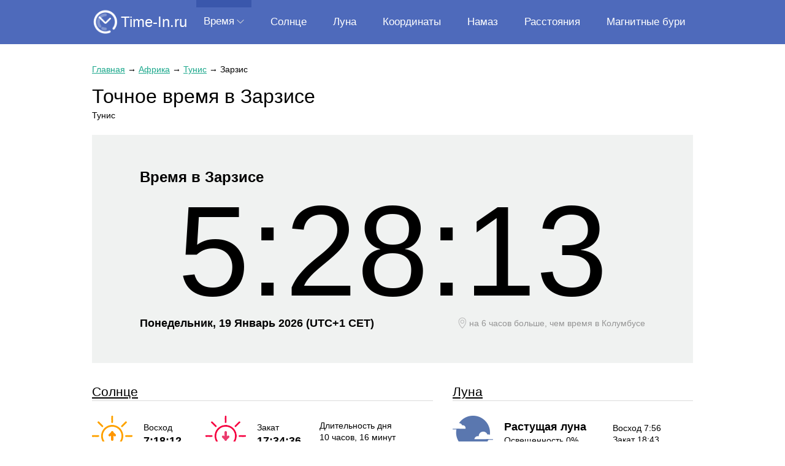

--- FILE ---
content_type: text/html; charset=utf-8
request_url: https://time-in.ru/time/zarzis
body_size: 14951
content:
<!DOCTYPE HTML><html lang="ru"><head><base href="https://time-in.ru/"><meta charset="utf-8"><title>Точное время в Зарзисе. 🕰 Сколько сейчас времени в Зарзисе, Тунис</title><meta name="description" content="Точное местное время в Зарзисе, Тунис. ⏰ Сколько сейчас времени в Зарзисе: 🌍 часовой пояс, ☀️ летнее время, ⏳ перевод часов, 🕓 разница во времени с другими городами."><meta name="viewport" content="width=device-width, initial-scale=1"><meta name="format-detection" content="telephone=no"><meta name="yandex-verification" content="bc798a5a9797be3b" /><link href="https://time-in.ru/favicon.ico" rel="shortcut icon"><script src="https://cdn.adfinity.pro/code/time-in.ru/adfinity.js" charset="utf-8" async></script><script async src="https://www.googletagmanager.com/gtag/js?id=UA-6483399-30"></script><script>window.dataLayer= window.dataLayer||[];function gtag(){ dataLayer.push(arguments); }gtag('js',new Date());gtag('config', 'UA-6483399-30')</script><script>(function(m,e,t,r,i,k,a){ m[i]=m[i]||function(){ (m[i].a=m[i].a||[]).push(arguments) }; m[i].l=1*new Date();k=e.createElement(t),a=e.getElementsByTagName(t)[0],k.async=1,k.src=r,a.parentNode.insertBefore(k,a) }) (window,document,"script","https://mc.yandex.ru/metrika/tag.js","ym");ym(56887120,"init",{ clickmap:true, trackLinks:true,accurateTrackBounce:true,webvisor:true })</script><style> html {height: 100%;} body {position: relative; min-width: 1000px; min-height: 100%; margin: 0; color: #000; font: 16px/1.4 Arial, Helvetica, sans-serif; background: #fff;} table {border-collapse: collapse; border-spacing: 0;} input, select, button, textarea {font: inherit;} button {cursor: pointer;} h1, .h1 {font-size: 2em;} h2, .h2 {font-size: 1.5em;} h3, .h3 {font-size: 1.2em;} h1, h2, h3, .h1, .h2, .h3 {display: block; margin: 0 0 .8em; font-weight: normal;} h1 *, h2 *, h3 *, .h1 *, .h2 *, .h3 * {color: inherit !important;} p {margin: 0 0 .8em;} ul, ol {margin: 0 0 .8em; list-style-position: inside;} a {color: #1ca88c;} a:hover {text-decoration: none;} main a:visited {color: #178a73;} .float-left {float: left;} .float-right {float: right;} .clear {clear: both;} .none {display: none;} .text-center {text-align: center !important;} .text-right {text-align: right !important;} .text-left {text-align: left !important;} .hidden {overflow: hidden;} .scroll {overflow: scroll;} .nowrap {white-space: nowrap;} [data-click] {cursor: pointer;} .container {width: 980px; margin: auto; padding: 0 0 32px;} header {position: relative; height: 72px; padding: 0; margin: 0 0 32px; background: #4e6abb; z-index: 2;} header .container {position: relative;} header .logo {position: absolute; top: 14px; left: 0; color: #fff; text-decoration: none; font-size: 24px; line-height: 1;} header .logo:before {display: inline-block; vertical-align: middle; margin: 0 4px 0 0; transform: scale(.9); content: url('[data-uri]');} .menu {position: absolute; left: 170px; right: 0; display: flex; justify-content: space-between; margin: 0; padding: 0; list-style: none; font-size: 17px;} .menu-level-1 {display: inline-block; vertical-align: middle;} .menu-level-1-link {position: relative; display: table-cell; vertical-align: middle; height: 72px; padding: 0 12px; text-align: center; color: #fff; text-decoration: none;} .menu-level-1-link.arrow:after {display: inline-block; vertical-align: middle; margin: 0 0 4px 4px; content: url('[data-uri]');} .menu-level-1-link:hover, .menu-level-1:hover .menu-level-1-link {background: #3a57ac; color: #fff;} .menu-level-1-link.arrow:hover:after, .menu-level-1:hover .menu-level-1-link.arrow:after {content: url('[data-uri]');} .menu-level-1-link.active:before {content: ''; position: absolute; left: 0; top: 0; right: 0; border-top: 12px solid #3a57ac;} .menu-level-1-link:hover + .menu-level-2, .menu-level-2:hover {display: block;} .menu-level-2 {position: absolute; display: none; margin: 0; padding: 0; list-style: none; background: #3a57ac; z-index: 2;} .menu-level-2-link {display: block; height: 40px; line-height: 40px; padding: 0 30px; color: #fff; text-decoration: none; white-space: nowrap;} .menu-level-2-link.active, .menu-level-2-link:hover {background: #4e6abb;} .menu-button {display: none; position: absolute; top: 15px; right: 0; width: 44px; height: 40px; background: center no-repeat url('[data-uri]');} .menu.active + .menu-button {background-image: url('[data-uri]');} main {padding-bottom: 40px; /* footer height */} footer {position: absolute; bottom: 0; width: 100%; height: 40px; /* footer height */ line-height: 40px;} footer .container {padding: 0;} footer .copyright {display: inline-block; vertical-align: middle; line-height: 40px;} footer .email {display: inline-block; vertical-align: middle; line-height: 40px; margin: 0 0 0 24px; color: #898989;} .breadcrumbs {margin: 0 0 12px; font-size: 14px;} .ads {margin: 18px 0;} .ui-helper-hidden {display: none;} .ui-helper-hidden-accessible {border: 0; clip: rect(0 0 0 0); height: 1px; margin: -1px; overflow: hidden; padding: 0; position: absolute; width: 1px;} .ui-helper-reset {margin: 0; padding: 0; border: 0; outline: 0; line-height: 1.3; text-decoration: none; font-size: 100%; list-style: none;} .ui-helper-clearfix:before, .ui-helper-clearfix:after {content: ''; display: table; border-collapse: collapse;} .ui-helper-clearfix:after {clear: both;} .ui-helper-zfix {width: 100%; height: 100%; top: 0; left: 0; position: absolute; opacity: 0; filter: Alpha(Opacity=0);} .ui-front {z-index: 100;} .ui-state-disabled {cursor: default !important; pointer-events: none;} .ui-icon {display: inline-block; vertical-align: middle; margin-top: -.25em; position: relative; text-indent: -99999px; overflow: hidden; background-repeat: no-repeat;} .ui-widget-icon-block {left: 50%; margin-left: -8px; display: block;} .ui-widget-overlay {position: fixed; top: 0; left: 0; width: 100%; height: 100%;} .ui-autocomplete {position: absolute; top: 0; left: 0; cursor: default;} .ui-menu {list-style: none; padding: 0; margin: 0; display: block; outline: 0;} .ui-menu .ui-menu {position: absolute} .ui-menu .ui-menu-item {margin: 0; cursor: pointer;} .ui-menu .ui-menu-item-wrapper {position: relative; padding: 0;} .ui-menu .ui-menu-divider {margin: 5px 0; height: 0; font-size: 0; line-height: 0; border-width: 1px 0 0 0;} .ui-menu .ui-state-focus, .ui-menu .ui-state-active {} .ui-menu-icons {position: relative;} .ui-menu-icons .ui-menu-item-wrapper {padding-left: 2em;} .ui-menu .ui-icon {position: absolute; top: 0; bottom: 0; left: .2em; margin: auto 0;} .ui-menu .ui-menu-icon {left: auto; right: 0;} @media (max-width: 1040px) { body {min-width: 100%;} header .container, main .container, footer .container {width: calc(100% - 20px); margin-right: 10px; margin-left: 10px; box-sizing: border-box;} .menu-button {display: block;} .menu {display: none; top: 72px; left: 0; right: 0; background: #4e6abb;} .menu.active {display: block;} .menu-level-1 {display: table; width: 100%;} .menu-level-1-link {height: 40px;} .menu-level-1-link br {display: none;} .menu-level-1-link.arrow {display: none;} .menu-level-1-link.active {background: #3a57ac;} .menu-level-2 {position: relative; display: block; background: none;} .menu-level-2-link {text-align: center;} .menu-level-2-link.active, .menu-level-2-link:hover {background: #3a57ac; color: #fff;} } @media (max-width: 560px) { h1, .h1 {font-size: 28px;} h2, .h2 {font-size: 20px;} } </style></head><body><header><div class="container"><a class="logo" href="https://time-in.ru/">Time-In.ru</a><nav><ul class="menu"><li class="menu-level-1"><a class="menu-level-1-link arrow active" href="javascript:">Время</a><ul class="menu-level-2"><li><a class="menu-level-2-link active" href="https://time-in.ru/">Время в мире</a></li><li><a class="menu-level-2-link" href="https://time-in.ru/difference">Разница во времени</a></li><li><a class="menu-level-2-link" href="https://time-in.ru/timezones">Временные зоны</a></li><li><a class="menu-level-2-link" href="https://time-in.ru/timezones-difference">Сравнение часовых поясов</a></li></ul></li><li class="menu-level-1"><a class="menu-level-1-link" href="https://time-in.ru/sun">Солнце</a></li><li class="menu-level-1"><a class="menu-level-1-link" href="https://time-in.ru/moon">Луна</a></li><li class="menu-level-1"><a class="menu-level-1-link" href="https://time-in.ru/coordinates">Координаты</a></li><li class="menu-level-1"><a class="menu-level-1-link" href="https://time-in.ru/prayer">Намаз</a></li><li class="menu-level-1"><a class="menu-level-1-link" href="https://time-in.ru/distance">Расстояния</a></li><li class="menu-level-1"><a class="menu-level-1-link" href="https://time-in.ru/magnitnye-buri">Магнитные бури</a></li></ul><a class="menu-button" href="javascript:" onclick=" document.querySelector('.menu').classList.toggle('active'); "></a></nav></div></header><main><div class="container"><style> .time-search {margin: 0 0 2rem; padding: 2.5%; box-sizing: border-box; background: #f0f2f1;} .time-search-title {display: inline-block; margin: 0 18px 12px 0;} .time-search input {min-width: 220px; height: 40px; margin: 0; padding: 0 0 0 6px; box-sizing: border-box;} .time-search button {height: 40px; margin: 0; padding: 0 12px; border: none; background: #59cbb4; color: #fff; box-shadow: 0 2px 5px rgba(38, 38, 38, .25);} .time-search button:before {content: '\26B2'; display: inline-block; vertical-align: middle; transform: rotate(-45deg); font-size: 2.2rem; line-height: 0;} .time-search button:active {box-shadow: inset 0 2px 5px rgba(38, 38, 38, .25);} .time-search .ui-autocomplete.ui-widget-content {position: absolute; margin: 0; background: #fff; box-shadow: 0 1px 5px rgba(0, 0, 0, .15); border: 1px solid #b7b7b7; border-top: none; list-style: none;} .time-search .ui-autocomplete .ui-menu-item {padding: 6px 18px; border-top: 1px solid #bcbcbc;} .time-search .ui-autocomplete .ui-menu-item:hover {background: #d0f5dd;} .time-search .ui-menu-item-wrapper {overflow: hidden;} .time-search-description {font-size: 12px;} .time-search-image {float: right; height: 24px; margin: 6px -6px 0 6px;} .time-items {margin: 0 0 32px; padding: 0; list-style: none; columns: 3;} .time-items li {padding: 6px 0 6px; break-inside: avoid-column;} .time-items-left {display: table-cell; width: 99%; vertical-align: top;} .time-items-right {display: table-cell; vertical-align: top; text-align: right; white-space: nowrap;} .time-items-grey {color: #898989;} .time-items [data-click]:hover {background: #d0f5dd; box-shadow: -5px 0 0 0 #d0f5dd, 5px 0 0 0 #d0f5dd;} .time-items [data-click]:hover a {text-decoration: none;} .time-continents {margin: 0 0 24px; padding: 12px 12px 0 12px; list-style: none; background: #f0f2f1; font-size: 16px;} .time-continents li {display: inline-block; vertical-align: top; padding: 0 0 12px 0;} .time-continents a {padding: 4px 8px; border: 1px solid transparent;} .time-continents a.active {color: initial; text-decoration: none; border-color: #59cbb4;} .time-table {width: 100%; display: inline-table; vertical-align: top; margin: 0 0 36px;} .time-table.column-3 {width: 30%; margin-right: 3.3%;} .time-table.column-2 {display: none; width: 46%; margin-right: 4%;} .time-table.column-1 {display: none; width: 100%;} .time-table th {padding: 6px 6px 6px 0; text-align: left; /*white-space: nowrap;*/ border-bottom: 1px solid #d7d7d7;} .time-table th:last-child {padding-right: 0;} .time-table td {padding: 6px 6px 6px 0; vertical-align: top;} .time-table td:last-child {padding-right: 0;} .time-table tr[data-click]:hover {background: #d0f5dd; padding: 0 3px;} .time-table tr[data-click]:hover a {text-decoration: none;} .time-table-time {text-align: right;} .time-table-grey {color: #898989;} .time-list {margin: 0 0 32px; padding: 0; list-style: none; column-count: 5;} .time-list li a {display: inline-block; padding: 0 0 8px;} .time-item {} .time-item-info {display: table; width: 100%; margin: 0 0 32px; background: #d0f5dd;} .time-item-info-info {display: table-cell; vertical-align: middle; width: 350px; padding: 20px 0 20px 20px;} .time-item-info-info table {width: 100%;} .time-item-info-info table td:first-child {padding: 4px 8px 4px 0; font-weight: bolder; white-space: nowrap;} .time-item-info-map {position: relative; display: table-cell; width: 378px; height: 100%; background: #f2f1ed;} .time-item-map {display: none; margin: -32px 0 32px;} .time-item-tiles {margin: 0 -1.5%; padding: 0; list-style: none;} .time-item-tiles li {display: inline-block; vertical-align: top; width: 25%; padding: 0 1.5% 32px; box-sizing: border-box; text-align: center;} .time-item-tiles-timezone {padding: 32px 6px; background: #d0f5dd;} .time-item-tiles-timezone-change {padding: 32px 6px; background: #d0f5dd;} .time-item-tiles-no-dst {padding: 32px 6px; background: #b7f4ee;} .time-item-tiles-difference {padding: 32px 6px; background: #a1dcf5;} .time-item-tiles-dst-start {padding: 32px 6px; background: #b7f4ee;} .time-item-tiles-dst-end {padding: 32px 6px; background: #b7f4ee;} .time-city h1 {margin: 0;} .time-city-description {margin: 0 0 1.6em; font-size: 14px;} .time-city-time {margin: 0 0 32px; padding: 4vw 0; background: #f0f2f1;} .time-city-time-title {margin: 0 8%; font-size: 24px; font-weight: bold;} .time-city-time-title * {color: inherit !important;} .time-city-time-value {font-size: 210px; line-height: 1; text-align: center;} .time-city-time-info {float: left; margin: 0 0 0 8%; font-size: 18px; font-weight: bold;} .time-city-time-geoip {float: right; margin: 0 8% 0 0; font-size: 14px; color: #959595;} .time-city-time-geoip:before {display: inline-block; vertical-align: middle; margin: 2px 4px 0 0; content: url('[data-uri]');} .time-city-sun {display: inline-block; vertical-align: top; width: 60%; margin: 0 0 32px; padding: 0 32px 0 0; font-size: 14px; box-sizing: border-box;} .time-city-sun h2 {margin: 0 0 24px; border-bottom: 1px solid #dcdcdc;} .time-city-sun-rise {display: inline-block; vertical-align: middle; width: 33.33%;} .time-city-sun-rise > div:first-child {margin: 10px 0 0;} .time-city-sun-rise:before {float: left; margin: 0 18px 0 0; content: url('[data-uri]');} .time-city-sun-set {display: inline-block; vertical-align: middle; width: 33.33%;} .time-city-sun-set > div:first-child {margin: 10px 0 0;} .time-city-sun-set:before {float: left; margin: 0 18px 0 0; content: url('[data-uri]');} .time-city-sun-time {font-size: 18px; font-weight: bolder;} .time-city-sun-duration {display: inline-block; vertical-align: middle; width: 33.33%;} .time-city-sun-difference {color: #8c8c8c;} .time-city-moon {display: inline-block; vertical-align: top; width: 40%; margin: 0 0 32px; font-size: 14px;} .time-city-moon h2 {margin: 0 0 24px; border-bottom: 1px solid #dcdcdc;} .time-city-moon-phase {display: inline-block; vertical-align: middle; width: 66.66%;} .time-city-moon-phase:before{float: left; margin: 0 18px 0 0; content: url('[data-uri]');} .time-city-moon-phase-name {margin: 6px 0 0; font-size: 18px; font-weight: bolder;} .time-city-moon-time {display: inline-block; vertical-align: middle; width: 33.33%;} .time-city-dst-start {margin: 0 0 32px;} .time-city-dst-start:before {content: ''; float: left; width: 150px; height: 150px; margin: 0 24px 0 0; background: #fff9d3 no-repeat center url('[data-uri]');} .time-city-dst-end {margin: 0 0 32px;} .time-city-dst-end:before {content: ''; float: left; width: 150px; height: 150px; margin: 0 24px 0 0; background: #fff9d3 no-repeat center url('[data-uri]');} .time-city-dst-no {margin: 0 0 32px;} .time-city-dst-no:before {content: ''; float: left; width: 150px; height: 150px; margin: 0 24px 0 0; background: #fff9d3 no-repeat center url('[data-uri]');} .time-city-table {width: 100%; margin: 0 0 32px;} .time-city-table th {padding: 8px 0 8px 12px; text-align: left; border-bottom: 1px solid #dcdcdc;} .time-city-table td {padding: 8px 0 8px 12px;} .time-city-table th:first-child, .time-city-table td:first-child {padding-left: 8px;} .time-city-table tr:hover td {background: #fff9d3;} .time-city-table .current {border: 1px solid #7fc899; border-left: none; border-right: none;} .time-city-table-day {display: inline-block; vertical-align: middle; width: 30px; height: 30px; line-height: 30px; margin: 0 3px 0 0; text-align: center; background: #f0f2f1;} .time-city-table-month {margin: 0 3px 0 0; text-transform: uppercase;} .time-city-table-weekday {margin: 0 3px 0 0; color: #999999;} .time-city-scale {width: 100%;} .time-city-scale td {padding: 16px; background: #d0f5dd; font-size: 16px; text-align: center;} .time-city-scale-dst {background: #fff9d3 !important;} .time-city-scale-title {font-size: 18px; font-weight: bolder;} .time-city-scale-month {margin: 0 0 32px; padding: 0; list-style: none; font-size: 14px; text-align: center;} .time-city-scale-month > li {display: inline-block; vertical-align: middle; width: 8.33%; padding: 4px 0; border-left: 1px solid #e6e1d8; box-sizing: border-box; text-transform: uppercase;} .time-city-scale-month > li:last-child {border-right: 1px solid #e6e1d8;} .time-city-difference {margin: 0 0 32px; padding: 24px 32px 12px 32px; background: #f0f2f1;} .time-city-difference table {width: 100%; margin: 0 0 32px; border-bottom: 1px solid #dcdcdc;} .time-city-difference table td {border-bottom: 1px dotted #dcdcdc; white-space: nowrap;} .time-city-difference table td:nth-child(2) {width: 50%; padding: 0 2px 0 0; text-align: right;} .time-city-difference table td:nth-child(3) {width: 50%; padding: 0 0 0 2px; border-bottom-color: transparent; border-left: 1px solid #dcdcdc;} .time-city-difference table td span {display: inline-block; min-width: 7%; padding: 4px; box-sizing: border-box; background: #fff;} .time-city-difference-form > * {margin-bottom: 12px;} .time-city-difference input {height: 40px; padding: 0 0 0 6px; box-sizing: border-box;} .time-city-difference button {padding: 0 18px; height: 40px; border: none; border-radius: 20px; background: #59cbb4; text-transform: uppercase; color: #fff; letter-spacing: 1.4px; box-shadow: 0 2px 5px rgba(38, 38, 38, .25);} .time-city-difference button:active {box-shadow: inset 0 2px 5px rgba(38, 38, 38, .25);} .time-city-difference .ui-autocomplete.ui-widget-content {position: absolute; margin: 0; background: #fff; box-shadow: 0 1px 5px rgba(0, 0, 0, .15); border: 1px solid #b7b7b7; border-top: none; list-style: none;} .time-city-difference .ui-autocomplete .ui-menu-item {padding: 6px 18px; border-top: 1px solid #bcbcbc;} .time-city-difference .ui-autocomplete .ui-menu-item:hover {background: #d0f5dd;} .time-city-difference .ui-menu-item-wrapper {overflow: hidden;} .time-city-difference-description {font-size: 12px;} .time-city-difference-image {float: right; height: 24px; margin: 6px -6px 0 6px;} @media (max-width: 1040px) { .time-list {column-count: 4;} } @media (max-width: 900px) { .time-search {width: 100%;} .time-search-table {width: 100%;} .time-items {columns: 2;} .time-table.column-3 {display: none;} .time-table.column-2 {display: inline-table;} .time-list {column-count: 3;} .time-item-tiles li {width: 33.33%;} .time-item-info-time {width: 40%;} .time-item-info-info {width: 60%;} .time-item-info-map {display: none;} .time-item-map {display: block;} .time-city-time-value {font-size: 22vw;} .time-city-time-info {float: none; margin: 0; text-align: center;} .time-city-time-geoip {float: none; margin: 0; text-align: center;} .time-city-sun {width: 100%; padding: 0;} .time-city-sun h2 {margin-bottom: 6px;} .time-city-moon {width: 100%;} .time-city-moon h2 {margin-bottom: 6px;} } @media (max-width: 560px) { .time-search {padding: 6%;} .time-search button {letter-spacing: 0;} .time-items {columns: 1;} .time-table.column-2 {display: none;} .time-table.column-1 {display: inline-table;} .time-list {column-count: 2;} .time-item-tiles li {width: 50%;} .time-item-info-time {display: block; width: 100%; padding-right: 0; box-sizing: border-box;} .time-item-info-info {display: block; width: 100%; padding: 2.5% 3.33%; box-sizing: border-box;} .time-city-dst-start:before {width: 24vw; height: 24vw; background-size: 16vw;} .time-city-dst-end:before {width: 24vw; height: 24vw; background-size: 16vw;} .time-city-dst-no:before {width: 24vw; height: 24vw; background-size: 16vw;} .time-city-table th, .time-city-table td {text-align: center; padding: 4px 0 4px 8px; font-size: 14px;} .time-city-table th:first-child, .time-city-table td:first-child {padding-left: 0;} .time-city-table-day {width: auto; height: auto; margin: auto; line-height: initial; background: none;} .time-city-table-month {margin: auto;} .time-city-table-weekday {display: none;} .time-city-table-arrow-right {display: none;} .time-city-table-arrow-bottom {display: block;} .time-city-scale-month {font-size: 10px;} } </style><div class="time"><article class="time-city"><div class="breadcrumbs"><a href="https://time-in.ru/">Главная</a><span> → </span><a href="https://time-in.ru/time/africa">Африка</a><span> → </span><a href="https://time-in.ru/time/tunisia">Тунис</a><span> → </span><span>Зарзис</span></div><h1><span>Точное время в Зарзисе</span></h1><p class="time-city-description">Тунис</p><div class="time-city-time"><div class="time-city-time-title">Время в Зарзисе</div><div class="time-city-time-value" data-time="1768800490" data-format="G:i:s">5:28:10</div><div class="time-city-time-info"><span>Понедельник, 19 Январь 2026 </span><span>(UTC+</span><span>1&nbsp;CET)</span></div><div class="time-city-time-geoip"><span>на 6 часов больше, чем время </span><span>в Колумбусе</span></div><div class="clear"></div></div><div class="ads"><div class='adfinity_block_5113'></div><div class='adfinity_block_5117'></div></div><div class="time-city-sun"><h2><a href="https://time-in.ru/sun/zarzis">Солнце</a></h2><div class="time-city-sun-rise"><div>Восход</div><div class="time-city-sun-time">7:18:12</div><div class="clear"></div></div><div class="time-city-sun-set"><div>Закат</div><div class="time-city-sun-time">17:34:36</div><div class="clear"></div></div><div class="time-city-sun-duration"><div>Длительность дня</div><div><span>10 часов</span><span>, 16 минут</span></div><div class="time-city-sun-difference"><span>+</span><span>1 мин </span><span>18 сек</span></div></div></div><div class="time-city-moon"><h2><a href="https://time-in.ru/moon/zarzis">Луна</a></h2><div class="time-city-moon-phase"><div class="hidden"><div class="time-city-moon-phase-name"><div>Растущая луна</div></div><div>Освещенность 0%</div></div><div class="clear"></div></div><div class="time-city-moon-time"><div>Восход 7:56</div><div>Закат 18:43</div></div></div><div><p>🌍 Текущий часовой пояс: UTC+1&nbsp;CET</p><p><span>🕓 Разница во времени с Москвой: MSK−2</span><br><span>В Зарзисе на 2 часа меньше, чем в Москве</span></p><p><span>⏳ В 2026 году нет перевода часов</span></p><p>⏱ Точное местное время в Зарзисе (Тунис) с точностью до секунды. Узнайте сколько сейчас времени в Зарзисе или разницу во времени между Зарзисом и другими городами.</p></div><h2>Информация о городе</h2><div class="time-item-info"><div class="time-item-info-info"><table><tr><td>Город</td><td>Зарзис</td></tr><tr><td>Страна</td><td>Тунис</td></tr><tr><td>Широта</td><td>33.504</td></tr><tr><td>Долгота</td><td>11.1122</td></tr><tr><td>Население</td><td>79,316 (2018)</td></tr><tr><td>Язык</td><td>арабский</td></tr><tr><td>Валюта</td><td>TND (Dinar)</td></tr><tr><td>Высота центра</td><td>9 м</td></tr></table></div><div class="time-item-info-map"><iframe frameborder="0" style="position: absolute; height: 100%; width: 100%; border: 0;" src="https://www.google.com/maps/embed/v1/place?q=Зарзис,Tunisia&center=33.504,11.1122&key=AIzaSyA5I7wZpd3W-nfkAlMYGXN-udZflAlAomc" allowfullscreen loading="lazy"></iframe></div></div><div class="time-item-map"><iframe width="100%" height="300px" frameborder="0" style="border: 0;" src="https://www.google.com/maps/embed/v1/place?q=Зарзис,Tunisia&center=33.504,11.1122&key=AIzaSyA5I7wZpd3W-nfkAlMYGXN-udZflAlAomc" allowfullscreen loading="lazy"></iframe></div><h2>Перевод часов в 2026 году</h2><div class="time-city-dst-no"><div class="hidden"><h3>В 2026 году нет перевода часов <br>на летнее/зимнее время</h3></div><div class="clear"></div></div><h2>Часовой пояс</h2><p>Текущий часовой пояс: CET UTC+1</p><h2>Изменение часового пояса в 2026 году</h2><table class="time-city-scale"><tr><td ><div class="time-city-scale-title">CET</div><div>UTC+1</div></td></tr></table><ul class="time-city-scale-month"><li>янв</li><li>фев</li><li>мар</li><li>апр</li><li>май</li><li>июн</li><li>июл</li><li>авг</li><li>сен</li><li>окт</li><li>ноя</li><li>дек</li></ul><form class="time-city-difference" action="https://time-in.ru/difference"><h2>Разница во времени между Зарзисом и другими городами</h2><table><tr><td>Лос-Анджелес</td><td><span style="width: 45%;">-9</span></td><td></td></tr><tr><td>Нью-Йорк</td><td><span style="width: 30%;">-6</span></td><td></td></tr><tr><td>Лондон</td><td><span style="width: 5%;">-1</span></td><td></td></tr><tr><td>Париж</td><td></td><td>0</td></tr><tr><td>Москва</td><td></td><td><span style="width: 10%;">+2</span></td></tr><tr><td>Стамбул</td><td></td><td><span style="width: 10%;">+2</span></td></tr><tr><td>Дубай</td><td></td><td><span style="width: 15%;">+3</span></td></tr><tr><td>Пекин</td><td></td><td><span style="width: 35%;">+7</span></td></tr><tr><td>Сингапур</td><td></td><td><span style="width: 35%;">+7</span></td></tr><tr><td>Токио</td><td></td><td><span style="width: 40%;">+8</span></td></tr></table><div class="time-city-difference-form"><span>Разница во времени между &nbsp;</span><input value="Зарзис" data-url="zarzis" placeholder="Введите город"><span>&nbsp; и &nbsp;</span><input placeholder="Введите город"><span>&nbsp; </span><button>Узнать разницу</button></div></form><h2>Время в крупнейших городах Туниса</h2><ul class="time-items"><li data-click="https://time-in.ru/time/tunis"><a href="https://time-in.ru/time/tunis" class="time-items-left">Тунис</a><div class="time-items-right"><span data-time="1768800490" data-format="G:i">5:28</span><span class="time-items-grey"> Пн</span></div></li><li data-click="https://time-in.ru/time/sfax"><a href="https://time-in.ru/time/sfax" class="time-items-left">Сфвкс</a><div class="time-items-right"><span data-time="1768800490" data-format="G:i">5:28</span><span class="time-items-grey"> Пн</span></div></li><li data-click="https://time-in.ru/time/sousse"><a href="https://time-in.ru/time/sousse" class="time-items-left">Сусс</a><div class="time-items-right"><span data-time="1768800490" data-format="G:i">5:28</span><span class="time-items-grey"> Пн</span></div></li><li data-click="https://time-in.ru/time/kairouan"><a href="https://time-in.ru/time/kairouan" class="time-items-left">Кайруан</a><div class="time-items-right"><span data-time="1768800490" data-format="G:i">5:28</span><span class="time-items-grey"> Пн</span></div></li><li data-click="https://time-in.ru/time/bizerte"><a href="https://time-in.ru/time/bizerte" class="time-items-left">Бизерта</a><div class="time-items-right"><span data-time="1768800490" data-format="G:i">5:28</span><span class="time-items-grey"> Пн</span></div></li><li data-click="https://time-in.ru/time/gabes"><a href="https://time-in.ru/time/gabes" class="time-items-left">Габес</a><div class="time-items-right"><span data-time="1768800490" data-format="G:i">5:28</span><span class="time-items-grey"> Пн</span></div></li><li data-click="https://time-in.ru/time/ariana"><a href="https://time-in.ru/time/ariana" class="time-items-left">Арьяна</a><div class="time-items-right"><span data-time="1768800490" data-format="G:i">5:28</span><span class="time-items-grey"> Пн</span></div></li><li data-click="https://time-in.ru/time/kasserine"><a href="https://time-in.ru/time/kasserine" class="time-items-left">Кассерин</a><div class="time-items-right"><span data-time="1768800490" data-format="G:i">5:28</span><span class="time-items-grey"> Пн</span></div></li><li data-click="https://time-in.ru/time/gafsa"><a href="https://time-in.ru/time/gafsa" class="time-items-left">Гафса</a><div class="time-items-right"><span data-time="1768800490" data-format="G:i">5:28</span><span class="time-items-grey"> Пн</span></div></li><li data-click="https://time-in.ru/time/la-goulette"><a href="https://time-in.ru/time/la-goulette" class="time-items-left">Хальк-эль-Уэд</a><div class="time-items-right"><span data-time="1768800490" data-format="G:i">5:28</span><span class="time-items-grey"> Пн</span></div></li><li data-click="https://time-in.ru/time/monastir"><a href="https://time-in.ru/time/monastir" class="time-items-left">Монастир</a><div class="time-items-right"><span data-time="1768800490" data-format="G:i">5:28</span><span class="time-items-grey"> Пн</span></div></li><li data-click="https://time-in.ru/time/msaken"><a href="https://time-in.ru/time/msaken" class="time-items-left">Мсакен</a><div class="time-items-right"><span data-time="1768800490" data-format="G:i">5:28</span><span class="time-items-grey"> Пн</span></div></li></ul><h2>Время в крупнейших городах России</h2><ul class="time-items"><li><a href="https://time-in.ru/time/moscow">Время в Москве</a></li><li><a href="https://time-in.ru/time/saint-petersburg">Время в Санкт-Петербурге</a></li><li><a href="https://time-in.ru/time/novosibirsk">Время в Новосибирске</a></li><li><a href="https://time-in.ru/time/yekaterinburg">Время в Екатеринбурге</a></li><li><a href="https://time-in.ru/time/nizhniy-novgorod">Время в Нижнем Новгороде</a></li><li><a href="https://time-in.ru/time/samara">Время в Самаре</a></li><li><a href="https://time-in.ru/time/omsk">Время в Омске</a></li><li><a href="https://time-in.ru/time/kazan">Время в Казани</a></li><li><a href="https://time-in.ru/time/rostov-na-donu">Время в Ростове-на-Дону</a></li><li><a href="https://time-in.ru/time/chelyabinsk">Время в Челябинске</a></li><li><a href="https://time-in.ru/time/ufa">Время в Уфе</a></li><li><a href="https://time-in.ru/time/volgograd">Время в Волгограде</a></li></ul></article></div></div></main><footer><div class="container"><div class="copyright">&copy; time-in.ru, 2017 — 2026</div><div class="email">to@neleto.com</div></div></footer><script async src="https://time-in.ru/tpl/javascript/main.js"></script></body></html> 